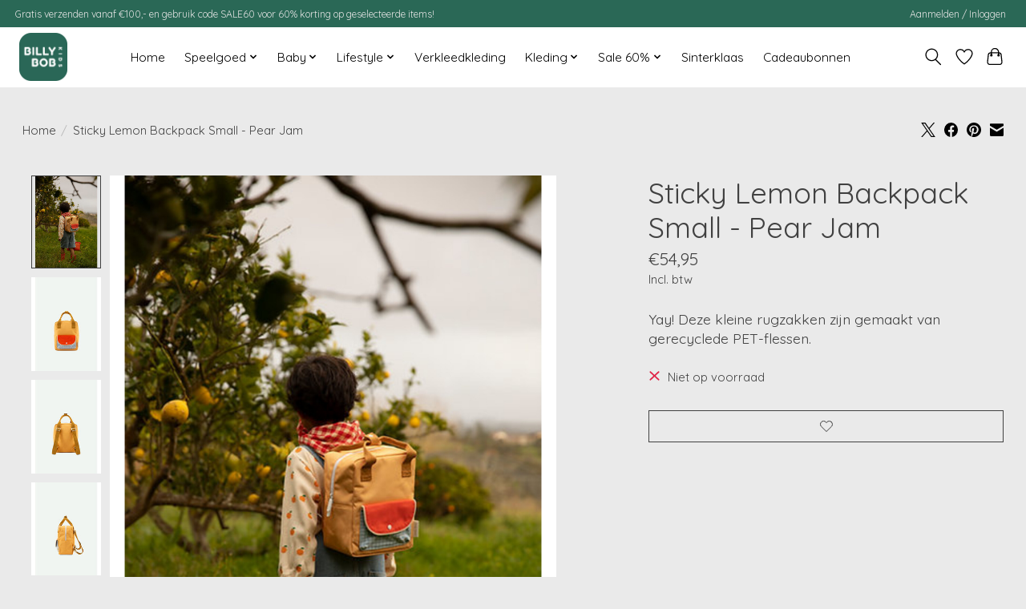

--- FILE ---
content_type: text/html;charset=utf-8
request_url: https://www.billybobkids.nl/copy-of-sticky-lemon-backpack-small-flower-pink.html
body_size: 10847
content:
<!DOCTYPE html>
<html lang="nl">
  <head>
    <meta charset="utf-8"/>
<!-- [START] 'blocks/head.rain' -->
<!--

  (c) 2008-2026 Lightspeed Netherlands B.V.
  http://www.lightspeedhq.com
  Generated: 30-01-2026 @ 05:57:57

-->
<link rel="canonical" href="https://www.billybobkids.nl/copy-of-sticky-lemon-backpack-small-flower-pink.html"/>
<link rel="alternate" href="https://www.billybobkids.nl/index.rss" type="application/rss+xml" title="Nieuwe producten"/>
<meta name="robots" content="noodp,noydir"/>
<meta property="og:url" content="https://www.billybobkids.nl/copy-of-sticky-lemon-backpack-small-flower-pink.html?source=facebook"/>
<meta property="og:site_name" content="Billybob Kids"/>
<meta property="og:title" content="Sticky Lemon Backpack Small - Pear Jam"/>
<meta property="og:description" content="Yay! Deze kleine rugzakken zijn gemaakt van gerecyclede PET-flessen."/>
<meta property="og:image" content="https://cdn.webshopapp.com/shops/331149/files/433466302/sticky-lemon-sticky-lemon-backpack-small-pear-jam.jpg"/>
<!--[if lt IE 9]>
<script src="https://cdn.webshopapp.com/assets/html5shiv.js?2025-02-20"></script>
<![endif]-->
<!-- [END] 'blocks/head.rain' -->
    <title>Sticky Lemon Backpack Small - Pear Jam - Billybob Kids</title>
    <meta name="description" content="Yay! Deze kleine rugzakken zijn gemaakt van gerecyclede PET-flessen." />
    <meta name="keywords" content="Sticky, lemon, Sticky, Lemon, Backpack, Small, -, Pear, Jam" />
    <meta http-equiv="X-UA-Compatible" content="IE=edge">
    <meta name="viewport" content="width=device-width, initial-scale=1">
    <meta name="apple-mobile-web-app-capable" content="yes">
    <meta name="apple-mobile-web-app-status-bar-style" content="black">
    
    <script>document.getElementsByTagName("html")[0].className += " js";</script>

    <link rel="shortcut icon" href="https://cdn.webshopapp.com/shops/331149/themes/174583/v/1944041/assets/favicon.png?20230704110305" type="image/x-icon" />
    <link href='//fonts.googleapis.com/css?family=Quicksand:400,300,600&display=swap' rel='stylesheet' type='text/css'>
<link href='//fonts.googleapis.com/css?family=Quicksand:400,300,600&display=swap' rel='stylesheet' type='text/css'>
    <link rel="stylesheet" href="https://cdn.webshopapp.com/assets/gui-2-0.css?2025-02-20" />
    <link rel="stylesheet" href="https://cdn.webshopapp.com/assets/gui-responsive-2-0.css?2025-02-20" />
    <link id="lightspeedframe" rel="stylesheet" href="https://cdn.webshopapp.com/shops/331149/themes/174583/assets/style.css?2026012013015620210104192718" />
    <!-- browsers not supporting CSS variables -->
    <script>
      if(!('CSS' in window) || !CSS.supports('color', 'var(--color-var)')) {var cfStyle = document.getElementById('lightspeedframe');if(cfStyle) {var href = cfStyle.getAttribute('href');href = href.replace('style.css', 'style-fallback.css');cfStyle.setAttribute('href', href);}}
    </script>
    <link rel="stylesheet" href="https://cdn.webshopapp.com/shops/331149/themes/174583/assets/settings.css?2026012013015620210104192718" />
    <link rel="stylesheet" href="https://cdn.webshopapp.com/shops/331149/themes/174583/assets/custom.css?2026012013015620210104192718" />

    <script src="https://cdn.webshopapp.com/assets/jquery-3-7-1.js?2025-02-20"></script>
    <script src="https://cdn.webshopapp.com/assets/jquery-ui-1-14-1.js?2025-02-20"></script>

  </head>
  <body>
    
          <header class="main-header main-header--mobile js-main-header position-relative">
  <div class="main-header__top-section">
    <div class="main-header__nav-grid justify-between@md container max-width-lg text-xs padding-y-xxs">
      <div>Gratis verzenden vanaf €100,- en gebruik code SALE60 voor 60% korting op geselecteerde items!</div>
      <ul class="main-header__list flex-grow flex-basis-0 justify-end@md display@md">        
                
                        <li class="main-header__item"><a href="https://www.billybobkids.nl/account/" class="main-header__link" title="Mijn account">Aanmelden / Inloggen</a></li>
      </ul>
    </div>
  </div>
  <div class="main-header__mobile-content container max-width-lg">
          <a href="https://www.billybobkids.nl/" class="main-header__logo" title="Billybob Kids">
        <img src="https://cdn.webshopapp.com/shops/331149/themes/174583/v/1723882/assets/logo.png?20230704110200" alt="Billybob Kids">
              </a>
        
    <div class="flex items-center">
            <a href="https://www.billybobkids.nl/account/wishlist/" class="main-header__mobile-btn js-tab-focus">
        <svg class="icon" viewBox="0 0 24 25" fill="none"><title>Ga naar verlanglijst</title><path d="M11.3785 4.50387L12 5.42378L12.6215 4.50387C13.6598 2.96698 15.4376 1.94995 17.4545 1.94995C20.65 1.94995 23.232 4.49701 23.25 7.6084C23.2496 8.53335 22.927 9.71432 22.3056 11.056C21.689 12.3875 20.8022 13.8258 19.7333 15.249C17.6019 18.0872 14.7978 20.798 12.0932 22.4477L12 22.488L11.9068 22.4477C9.20215 20.798 6.3981 18.0872 4.26667 15.249C3.1978 13.8258 2.31101 12.3875 1.69437 11.056C1.07303 9.71436 0.750466 8.53342 0.75 7.60848C0.767924 4.49706 3.34993 1.94995 6.54545 1.94995C8.56242 1.94995 10.3402 2.96698 11.3785 4.50387Z" stroke="currentColor" stroke-width="1.5" fill="none"/></svg>
        <span class="sr-only">Verlanglijst</span>
      </a>
            <button class="reset main-header__mobile-btn js-tab-focus" aria-controls="cartDrawer">
        <svg class="icon" viewBox="0 0 24 25" fill="none"><title>Winkelwagen in-/uitschakelen</title><path d="M2.90171 9.65153C3.0797 8.00106 4.47293 6.75 6.13297 6.75H17.867C19.527 6.75 20.9203 8.00105 21.0982 9.65153L22.1767 19.6515C22.3839 21.5732 20.8783 23.25 18.9454 23.25H5.05454C3.1217 23.25 1.61603 21.5732 1.82328 19.6515L2.90171 9.65153Z" stroke="currentColor" stroke-width="1.5" fill="none"/>
        <path d="M7.19995 9.6001V5.7001C7.19995 2.88345 9.4833 0.600098 12.3 0.600098C15.1166 0.600098 17.4 2.88345 17.4 5.7001V9.6001" stroke="currentColor" stroke-width="1.5" fill="none"/>
        <circle cx="7.19996" cy="10.2001" r="1.8" fill="currentColor"/>
        <ellipse cx="17.4" cy="10.2001" rx="1.8" ry="1.8" fill="currentColor"/></svg>
        <span class="sr-only">Winkelwagen</span>
              </button>

      <button class="reset anim-menu-btn js-anim-menu-btn main-header__nav-control js-tab-focus" aria-label="Toggle menu">
        <i class="anim-menu-btn__icon anim-menu-btn__icon--close" aria-hidden="true"></i>
      </button>
    </div>
  </div>

  <div class="main-header__nav" role="navigation">
    <div class="main-header__nav-grid justify-between@md container max-width-lg">
      <div class="main-header__nav-logo-wrapper flex-shrink-0">
        
                  <a href="https://www.billybobkids.nl/" class="main-header__logo" title="Billybob Kids">
            <img src="https://cdn.webshopapp.com/shops/331149/themes/174583/v/1723882/assets/logo.png?20230704110200" alt="Billybob Kids">
                      </a>
              </div>
      
      <form action="https://www.billybobkids.nl/search/" method="get" role="search" class="padding-y-md hide@md">
        <label class="sr-only" for="searchInputMobile">Zoeken</label>
        <input class="header-v3__nav-form-control form-control width-100%" value="" autocomplete="off" type="search" name="q" id="searchInputMobile" placeholder="Zoeken ...">
      </form>

      <ul class="main-header__list flex-grow flex-basis-0 flex-wrap justify-center@md">
        
                <li class="main-header__item">
          <a class="main-header__link" href="https://www.billybobkids.nl/">Home</a>
        </li>
        
                <li class="main-header__item js-main-nav__item">
          <a class="main-header__link js-main-nav__control" href="https://www.billybobkids.nl/speelgoed/">
            <span>Speelgoed</span>            <svg class="main-header__dropdown-icon icon" viewBox="0 0 16 16"><polygon fill="currentColor" points="8,11.4 2.6,6 4,4.6 8,8.6 12,4.6 13.4,6 "></polygon></svg>                        <i class="main-header__arrow-icon" aria-hidden="true">
              <svg class="icon" viewBox="0 0 16 16">
                <g class="icon__group" fill="none" stroke="currentColor" stroke-linecap="square" stroke-miterlimit="10" stroke-width="2">
                  <path d="M2 2l12 12" />
                  <path d="M14 2L2 14" />
                </g>
              </svg>
            </i>
                        
          </a>
                    <ul class="main-header__dropdown">
            <li class="main-header__dropdown-item"><a href="https://www.billybobkids.nl/speelgoed/" class="main-header__dropdown-link hide@md">Alle Speelgoed</a></li>
                        <li class="main-header__dropdown-item">
              <a class="main-header__dropdown-link" href="https://www.billybobkids.nl/speelgoed/bad/">
                Bad
                                              </a>

                          </li>
                        <li class="main-header__dropdown-item">
              <a class="main-header__dropdown-link" href="https://www.billybobkids.nl/speelgoed/balans/">
                Balans
                                              </a>

                          </li>
                        <li class="main-header__dropdown-item">
              <a class="main-header__dropdown-link" href="https://www.billybobkids.nl/speelgoed/bouwen/">
                Bouwen
                                              </a>

                          </li>
                        <li class="main-header__dropdown-item js-main-nav__item position-relative">
              <a class="main-header__dropdown-link js-main-nav__control flex justify-between " href="https://www.billybobkids.nl/speelgoed/buiten/">
                Buiten
                <svg class="dropdown__desktop-icon icon" aria-hidden="true" viewBox="0 0 12 12"><polyline stroke-width="1" stroke="currentColor" fill="none" stroke-linecap="round" stroke-linejoin="round" points="3.5 0.5 9.5 6 3.5 11.5"></polyline></svg>                                <i class="main-header__arrow-icon" aria-hidden="true">
                  <svg class="icon" viewBox="0 0 16 16">
                    <g class="icon__group" fill="none" stroke="currentColor" stroke-linecap="square" stroke-miterlimit="10" stroke-width="2">
                      <path d="M2 2l12 12" />
                      <path d="M14 2L2 14" />
                    </g>
                  </svg>
                </i>
                              </a>

                            <ul class="main-header__dropdown">
                <li><a href="https://www.billybobkids.nl/speelgoed/buiten/" class="main-header__dropdown-link hide@md">Alle Buiten</a></li>
                                <li><a class="main-header__dropdown-link" href="https://www.billybobkids.nl/speelgoed/buiten/loopfietsen/">Loopfietsen</a></li>
                                <li><a class="main-header__dropdown-link" href="https://www.billybobkids.nl/speelgoed/buiten/stepjes/">Stepjes</a></li>
                                <li><a class="main-header__dropdown-link" href="https://www.billybobkids.nl/speelgoed/buiten/buitenspeelgoed/">Buitenspeelgoed</a></li>
                              </ul>
                          </li>
                        <li class="main-header__dropdown-item js-main-nav__item position-relative">
              <a class="main-header__dropdown-link js-main-nav__control flex justify-between " href="https://www.billybobkids.nl/speelgoed/knutselen/">
                Knutselen
                <svg class="dropdown__desktop-icon icon" aria-hidden="true" viewBox="0 0 12 12"><polyline stroke-width="1" stroke="currentColor" fill="none" stroke-linecap="round" stroke-linejoin="round" points="3.5 0.5 9.5 6 3.5 11.5"></polyline></svg>                                <i class="main-header__arrow-icon" aria-hidden="true">
                  <svg class="icon" viewBox="0 0 16 16">
                    <g class="icon__group" fill="none" stroke="currentColor" stroke-linecap="square" stroke-miterlimit="10" stroke-width="2">
                      <path d="M2 2l12 12" />
                      <path d="M14 2L2 14" />
                    </g>
                  </svg>
                </i>
                              </a>

                            <ul class="main-header__dropdown">
                <li><a href="https://www.billybobkids.nl/speelgoed/knutselen/" class="main-header__dropdown-link hide@md">Alle Knutselen</a></li>
                                <li><a class="main-header__dropdown-link" href="https://www.billybobkids.nl/speelgoed/knutselen/hey-clay/">Hey Clay</a></li>
                              </ul>
                          </li>
                        <li class="main-header__dropdown-item">
              <a class="main-header__dropdown-link" href="https://www.billybobkids.nl/speelgoed/muziekinstrumenten/">
                Muziekinstrumenten
                                              </a>

                          </li>
                        <li class="main-header__dropdown-item">
              <a class="main-header__dropdown-link" href="https://www.billybobkids.nl/speelgoed/open-einde/">
                Open Einde
                                              </a>

                          </li>
                        <li class="main-header__dropdown-item js-main-nav__item position-relative">
              <a class="main-header__dropdown-link js-main-nav__control flex justify-between " href="https://www.billybobkids.nl/speelgoed/poppen-muizen/">
                Poppen &amp; Muizen
                <svg class="dropdown__desktop-icon icon" aria-hidden="true" viewBox="0 0 12 12"><polyline stroke-width="1" stroke="currentColor" fill="none" stroke-linecap="round" stroke-linejoin="round" points="3.5 0.5 9.5 6 3.5 11.5"></polyline></svg>                                <i class="main-header__arrow-icon" aria-hidden="true">
                  <svg class="icon" viewBox="0 0 16 16">
                    <g class="icon__group" fill="none" stroke="currentColor" stroke-linecap="square" stroke-miterlimit="10" stroke-width="2">
                      <path d="M2 2l12 12" />
                      <path d="M14 2L2 14" />
                    </g>
                  </svg>
                </i>
                              </a>

                            <ul class="main-header__dropdown">
                <li><a href="https://www.billybobkids.nl/speelgoed/poppen-muizen/" class="main-header__dropdown-link hide@md">Alle Poppen &amp; Muizen</a></li>
                                <li><a class="main-header__dropdown-link" href="https://www.billybobkids.nl/speelgoed/poppen-muizen/poppenhuizen-accessoires/">Poppenhuizen &amp; accessoires</a></li>
                                <li><a class="main-header__dropdown-link" href="https://www.billybobkids.nl/speelgoed/poppen-muizen/poppen-konijnen-poppenkleding/">Poppen, konijnen &amp; poppenkleding</a></li>
                                <li><a class="main-header__dropdown-link" href="https://www.billybobkids.nl/speelgoed/poppen-muizen/maileg-muizen-meubels/">Maileg muizen &amp; meubels</a></li>
                              </ul>
                          </li>
                        <li class="main-header__dropdown-item">
              <a class="main-header__dropdown-link" href="https://www.billybobkids.nl/speelgoed/puzzels/">
                Puzzels
                                              </a>

                          </li>
                        <li class="main-header__dropdown-item">
              <a class="main-header__dropdown-link" href="https://www.billybobkids.nl/speelgoed/rollenspel/">
                Rollenspel
                                              </a>

                          </li>
                        <li class="main-header__dropdown-item">
              <a class="main-header__dropdown-link" href="https://www.billybobkids.nl/speelgoed/spelletjes/">
                Spelletjes
                                              </a>

                          </li>
                        <li class="main-header__dropdown-item">
              <a class="main-header__dropdown-link" href="https://www.billybobkids.nl/speelgoed/voertuigen/">
                Voertuigen
                                              </a>

                          </li>
                      </ul>
                  </li>
                <li class="main-header__item js-main-nav__item">
          <a class="main-header__link js-main-nav__control" href="https://www.billybobkids.nl/baby/">
            <span>Baby</span>            <svg class="main-header__dropdown-icon icon" viewBox="0 0 16 16"><polygon fill="currentColor" points="8,11.4 2.6,6 4,4.6 8,8.6 12,4.6 13.4,6 "></polygon></svg>                        <i class="main-header__arrow-icon" aria-hidden="true">
              <svg class="icon" viewBox="0 0 16 16">
                <g class="icon__group" fill="none" stroke="currentColor" stroke-linecap="square" stroke-miterlimit="10" stroke-width="2">
                  <path d="M2 2l12 12" />
                  <path d="M14 2L2 14" />
                </g>
              </svg>
            </i>
                        
          </a>
                    <ul class="main-header__dropdown">
            <li class="main-header__dropdown-item"><a href="https://www.billybobkids.nl/baby/" class="main-header__dropdown-link hide@md">Alle Baby</a></li>
                        <li class="main-header__dropdown-item">
              <a class="main-header__dropdown-link" href="https://www.billybobkids.nl/baby/activiteitenspeelgoed/">
                Activiteitenspeelgoed
                                              </a>

                          </li>
                        <li class="main-header__dropdown-item">
              <a class="main-header__dropdown-link" href="https://www.billybobkids.nl/baby/bijtspeelgoed/">
                Bijtspeelgoed
                                              </a>

                          </li>
                        <li class="main-header__dropdown-item">
              <a class="main-header__dropdown-link" href="https://www.billybobkids.nl/baby/hydrofiel/">
                Hydrofiel
                                              </a>

                          </li>
                        <li class="main-header__dropdown-item">
              <a class="main-header__dropdown-link" href="https://www.billybobkids.nl/baby/accessoires/">
                Accessoires
                                              </a>

                          </li>
                        <li class="main-header__dropdown-item">
              <a class="main-header__dropdown-link" href="https://www.billybobkids.nl/baby/dekens/">
                Dekens
                                              </a>

                          </li>
                      </ul>
                  </li>
                <li class="main-header__item js-main-nav__item">
          <a class="main-header__link js-main-nav__control" href="https://www.billybobkids.nl/lifestyle/">
            <span>Lifestyle</span>            <svg class="main-header__dropdown-icon icon" viewBox="0 0 16 16"><polygon fill="currentColor" points="8,11.4 2.6,6 4,4.6 8,8.6 12,4.6 13.4,6 "></polygon></svg>                        <i class="main-header__arrow-icon" aria-hidden="true">
              <svg class="icon" viewBox="0 0 16 16">
                <g class="icon__group" fill="none" stroke="currentColor" stroke-linecap="square" stroke-miterlimit="10" stroke-width="2">
                  <path d="M2 2l12 12" />
                  <path d="M14 2L2 14" />
                </g>
              </svg>
            </i>
                        
          </a>
                    <ul class="main-header__dropdown">
            <li class="main-header__dropdown-item"><a href="https://www.billybobkids.nl/lifestyle/" class="main-header__dropdown-link hide@md">Alle Lifestyle</a></li>
                        <li class="main-header__dropdown-item">
              <a class="main-header__dropdown-link" href="https://www.billybobkids.nl/lifestyle/eten-drinken/">
                Eten &amp; Drinken
                                              </a>

                          </li>
                        <li class="main-header__dropdown-item">
              <a class="main-header__dropdown-link" href="https://www.billybobkids.nl/lifestyle/tassen/">
                Tassen
                                              </a>

                          </li>
                        <li class="main-header__dropdown-item">
              <a class="main-header__dropdown-link" href="https://www.billybobkids.nl/lifestyle/bekers/">
                Bekers
                                              </a>

                          </li>
                        <li class="main-header__dropdown-item">
              <a class="main-header__dropdown-link" href="https://www.billybobkids.nl/lifestyle/lunchboxen/">
                Lunchboxen
                                              </a>

                          </li>
                        <li class="main-header__dropdown-item">
              <a class="main-header__dropdown-link" href="https://www.billybobkids.nl/lifestyle/paraplus/">
                Paraplu&#039;s
                                              </a>

                          </li>
                        <li class="main-header__dropdown-item">
              <a class="main-header__dropdown-link" href="https://www.billybobkids.nl/lifestyle/waterschoentjes-12279648/">
                Waterschoentjes
                                              </a>

                          </li>
                        <li class="main-header__dropdown-item">
              <a class="main-header__dropdown-link" href="https://www.billybobkids.nl/lifestyle/slingers/">
                Slingers
                                              </a>

                          </li>
                        <li class="main-header__dropdown-item">
              <a class="main-header__dropdown-link" href="https://www.billybobkids.nl/lifestyle/mobielen/">
                Mobielen
                                              </a>

                          </li>
                      </ul>
                  </li>
                <li class="main-header__item">
          <a class="main-header__link" href="https://www.billybobkids.nl/verkleedkleding/">
            Verkleedkleding                                    
          </a>
                  </li>
                <li class="main-header__item js-main-nav__item">
          <a class="main-header__link js-main-nav__control" href="https://www.billybobkids.nl/kleding/">
            <span>Kleding</span>            <svg class="main-header__dropdown-icon icon" viewBox="0 0 16 16"><polygon fill="currentColor" points="8,11.4 2.6,6 4,4.6 8,8.6 12,4.6 13.4,6 "></polygon></svg>                        <i class="main-header__arrow-icon" aria-hidden="true">
              <svg class="icon" viewBox="0 0 16 16">
                <g class="icon__group" fill="none" stroke="currentColor" stroke-linecap="square" stroke-miterlimit="10" stroke-width="2">
                  <path d="M2 2l12 12" />
                  <path d="M14 2L2 14" />
                </g>
              </svg>
            </i>
                        
          </a>
                    <ul class="main-header__dropdown">
            <li class="main-header__dropdown-item"><a href="https://www.billybobkids.nl/kleding/" class="main-header__dropdown-link hide@md">Alle Kleding</a></li>
                        <li class="main-header__dropdown-item js-main-nav__item position-relative">
              <a class="main-header__dropdown-link js-main-nav__control flex justify-between " href="https://www.billybobkids.nl/kleding/collecties/">
                Collecties
                <svg class="dropdown__desktop-icon icon" aria-hidden="true" viewBox="0 0 12 12"><polyline stroke-width="1" stroke="currentColor" fill="none" stroke-linecap="round" stroke-linejoin="round" points="3.5 0.5 9.5 6 3.5 11.5"></polyline></svg>                                <i class="main-header__arrow-icon" aria-hidden="true">
                  <svg class="icon" viewBox="0 0 16 16">
                    <g class="icon__group" fill="none" stroke="currentColor" stroke-linecap="square" stroke-miterlimit="10" stroke-width="2">
                      <path d="M2 2l12 12" />
                      <path d="M14 2L2 14" />
                    </g>
                  </svg>
                </i>
                              </a>

                            <ul class="main-header__dropdown">
                <li><a href="https://www.billybobkids.nl/kleding/collecties/" class="main-header__dropdown-link hide@md">Alle Collecties</a></li>
                                <li><a class="main-header__dropdown-link" href="https://www.billybobkids.nl/kleding/collecties/feetje-sea-sweeties/">Feetje - Sea Sweeties</a></li>
                                <li><a class="main-header__dropdown-link" href="https://www.billybobkids.nl/kleding/collecties/feetje-flower-ranch/">Feetje - Flower Ranch</a></li>
                                <li><a class="main-header__dropdown-link" href="https://www.billybobkids.nl/kleding/collecties/feetje-delicate-flower/">Feetje - Delicate flower</a></li>
                                <li><a class="main-header__dropdown-link" href="https://www.billybobkids.nl/kleding/collecties/feetje-sssiesta/">Feetje - Sssiesta</a></li>
                                <li><a class="main-header__dropdown-link" href="https://www.billybobkids.nl/kleding/collecties/feetje-blue-ocean/">Feetje - Blue Ocean</a></li>
                                <li><a class="main-header__dropdown-link" href="https://www.billybobkids.nl/kleding/collecties/feetje-pyjama/">Feetje Pyjama</a></li>
                              </ul>
                          </li>
                        <li class="main-header__dropdown-item">
              <a class="main-header__dropdown-link" href="https://www.billybobkids.nl/kleding/rompers/">
                Rompers
                                              </a>

                          </li>
                        <li class="main-header__dropdown-item">
              <a class="main-header__dropdown-link" href="https://www.billybobkids.nl/kleding/jurkjes-rokjes/">
                Jurkjes &amp; rokjes
                                              </a>

                          </li>
                        <li class="main-header__dropdown-item">
              <a class="main-header__dropdown-link" href="https://www.billybobkids.nl/kleding/pyjamas-feetje/">
                Pyjama&#039;s Feetje
                                              </a>

                          </li>
                        <li class="main-header__dropdown-item">
              <a class="main-header__dropdown-link" href="https://www.billybobkids.nl/kleding/broeken-leggings/">
                Broeken &amp; leggings
                                              </a>

                          </li>
                        <li class="main-header__dropdown-item">
              <a class="main-header__dropdown-link" href="https://www.billybobkids.nl/kleding/vestjes-jasjes/">
                Vestjes &amp; Jasjes
                                              </a>

                          </li>
                        <li class="main-header__dropdown-item">
              <a class="main-header__dropdown-link" href="https://www.billybobkids.nl/kleding/boxpakjes/">
                Boxpakjes
                                              </a>

                          </li>
                        <li class="main-header__dropdown-item">
              <a class="main-header__dropdown-link" href="https://www.billybobkids.nl/kleding/sokjes-slofjes/">
                Sokjes &amp; Slofjes
                                              </a>

                          </li>
                        <li class="main-header__dropdown-item js-main-nav__item position-relative">
              <a class="main-header__dropdown-link js-main-nav__control flex justify-between " href="https://www.billybobkids.nl/kleding/accessoires/">
                Accessoires
                <svg class="dropdown__desktop-icon icon" aria-hidden="true" viewBox="0 0 12 12"><polyline stroke-width="1" stroke="currentColor" fill="none" stroke-linecap="round" stroke-linejoin="round" points="3.5 0.5 9.5 6 3.5 11.5"></polyline></svg>                                <i class="main-header__arrow-icon" aria-hidden="true">
                  <svg class="icon" viewBox="0 0 16 16">
                    <g class="icon__group" fill="none" stroke="currentColor" stroke-linecap="square" stroke-miterlimit="10" stroke-width="2">
                      <path d="M2 2l12 12" />
                      <path d="M14 2L2 14" />
                    </g>
                  </svg>
                </i>
                              </a>

                            <ul class="main-header__dropdown">
                <li><a href="https://www.billybobkids.nl/kleding/accessoires/" class="main-header__dropdown-link hide@md">Alle Accessoires</a></li>
                                <li><a class="main-header__dropdown-link" href="https://www.billybobkids.nl/kleding/accessoires/hoedjes-mutsjes/">Hoedjes/Mutsjes</a></li>
                                <li><a class="main-header__dropdown-link" href="https://www.billybobkids.nl/kleding/accessoires/haarbanden/">Haarbanden</a></li>
                                <li><a class="main-header__dropdown-link" href="https://www.billybobkids.nl/kleding/accessoires/sokken/">Sokken</a></li>
                              </ul>
                          </li>
                        <li class="main-header__dropdown-item js-main-nav__item position-relative">
              <a class="main-header__dropdown-link js-main-nav__control flex justify-between " href="https://www.billybobkids.nl/kleding/tops/">
                Tops
                <svg class="dropdown__desktop-icon icon" aria-hidden="true" viewBox="0 0 12 12"><polyline stroke-width="1" stroke="currentColor" fill="none" stroke-linecap="round" stroke-linejoin="round" points="3.5 0.5 9.5 6 3.5 11.5"></polyline></svg>                                <i class="main-header__arrow-icon" aria-hidden="true">
                  <svg class="icon" viewBox="0 0 16 16">
                    <g class="icon__group" fill="none" stroke="currentColor" stroke-linecap="square" stroke-miterlimit="10" stroke-width="2">
                      <path d="M2 2l12 12" />
                      <path d="M14 2L2 14" />
                    </g>
                  </svg>
                </i>
                              </a>

                            <ul class="main-header__dropdown">
                <li><a href="https://www.billybobkids.nl/kleding/tops/" class="main-header__dropdown-link hide@md">Alle Tops</a></li>
                                <li><a class="main-header__dropdown-link" href="https://www.billybobkids.nl/kleding/tops/lange-mouw/">Lange mouw</a></li>
                                <li><a class="main-header__dropdown-link" href="https://www.billybobkids.nl/kleding/tops/korte-mouw/">Korte mouw</a></li>
                              </ul>
                          </li>
                        <li class="main-header__dropdown-item">
              <a class="main-header__dropdown-link" href="https://www.billybobkids.nl/kleding/your-wishes-spring-summer-26/">
                Your Wishes Spring/Summer 26
                                              </a>

                          </li>
                      </ul>
                  </li>
                <li class="main-header__item js-main-nav__item">
          <a class="main-header__link js-main-nav__control" href="https://www.billybobkids.nl/sale-60/">
            <span>Sale 60%</span>            <svg class="main-header__dropdown-icon icon" viewBox="0 0 16 16"><polygon fill="currentColor" points="8,11.4 2.6,6 4,4.6 8,8.6 12,4.6 13.4,6 "></polygon></svg>                        <i class="main-header__arrow-icon" aria-hidden="true">
              <svg class="icon" viewBox="0 0 16 16">
                <g class="icon__group" fill="none" stroke="currentColor" stroke-linecap="square" stroke-miterlimit="10" stroke-width="2">
                  <path d="M2 2l12 12" />
                  <path d="M14 2L2 14" />
                </g>
              </svg>
            </i>
                        
          </a>
                    <ul class="main-header__dropdown">
            <li class="main-header__dropdown-item"><a href="https://www.billybobkids.nl/sale-60/" class="main-header__dropdown-link hide@md">Alle Sale 60%</a></li>
                        <li class="main-header__dropdown-item">
              <a class="main-header__dropdown-link" href="https://www.billybobkids.nl/sale-60/feetje-sleepy-sheepy/">
                Feetje - Sleepy Sheepy
                                              </a>

                          </li>
                        <li class="main-header__dropdown-item">
              <a class="main-header__dropdown-link" href="https://www.billybobkids.nl/sale-60/feetje-lets-go/">
                Feetje - Let&#039;s Go
                                              </a>

                          </li>
                        <li class="main-header__dropdown-item">
              <a class="main-header__dropdown-link" href="https://www.billybobkids.nl/sale-60/your-wishes-newborn-collectie-candy-25/">
                Your Wishes - Newborn Collectie Candy &#039;25
                                              </a>

                          </li>
                        <li class="main-header__dropdown-item">
              <a class="main-header__dropdown-link" href="https://www.billybobkids.nl/sale-60/feetje-wild-world/">
                Feetje -  Wild World
                                              </a>

                          </li>
                        <li class="main-header__dropdown-item">
              <a class="main-header__dropdown-link" href="https://www.billybobkids.nl/sale-60/your-wishes-highlights-25/">
                Your Wishes - Highlights &#039;25
                                              </a>

                          </li>
                        <li class="main-header__dropdown-item">
              <a class="main-header__dropdown-link" href="https://www.billybobkids.nl/sale-60/the-new-chapter-art-is-all-around/">
                The New Chapter - Art Is All Around
                                              </a>

                          </li>
                        <li class="main-header__dropdown-item">
              <a class="main-header__dropdown-link" href="https://www.billybobkids.nl/sale-60/feetje-rawrsome/">
                Feetje - Rawrsome
                                              </a>

                          </li>
                        <li class="main-header__dropdown-item">
              <a class="main-header__dropdown-link" href="https://www.billybobkids.nl/sale-60/feetje-dancing-in-the-moonlight/">
                Feetje - Dancing In The Moonlight
                                              </a>

                          </li>
                        <li class="main-header__dropdown-item">
              <a class="main-header__dropdown-link" href="https://www.billybobkids.nl/sale-60/feetje-the-knits/">
                Feetje - The Knits
                                              </a>

                          </li>
                        <li class="main-header__dropdown-item">
              <a class="main-header__dropdown-link" href="https://www.billybobkids.nl/sale-60/your-wishes-outerwear-collection-fw25/">
                Your Wishes - Outerwear Collection FW25
                                              </a>

                          </li>
                        <li class="main-header__dropdown-item">
              <a class="main-header__dropdown-link" href="https://www.billybobkids.nl/sale-60/your-wishes-fw25/">
                Your Wishes - FW25
                                              </a>

                          </li>
                        <li class="main-header__dropdown-item">
              <a class="main-header__dropdown-link" href="https://www.billybobkids.nl/sale-60/feetje-special-delivery/">
                Feetje - Special Delivery
                                              </a>

                          </li>
                        <li class="main-header__dropdown-item">
              <a class="main-header__dropdown-link" href="https://www.billybobkids.nl/sale-60/your-wishes-knit-capsule/">
                Your Wishes - Knit Capsule
                                              </a>

                          </li>
                        <li class="main-header__dropdown-item">
              <a class="main-header__dropdown-link" href="https://www.billybobkids.nl/sale-60/the-new-chapter-w25/">
                The New Chapter - W25
                                              </a>

                          </li>
                        <li class="main-header__dropdown-item">
              <a class="main-header__dropdown-link" href="https://www.billybobkids.nl/sale-60/feetje-morning-sun/">
                Feetje - Morning Sun
                                              </a>

                          </li>
                        <li class="main-header__dropdown-item">
              <a class="main-header__dropdown-link" href="https://www.billybobkids.nl/sale-60/feetje-woodland-bloom/">
                Feetje - Woodland Bloom
                                              </a>

                          </li>
                        <li class="main-header__dropdown-item">
              <a class="main-header__dropdown-link" href="https://www.billybobkids.nl/sale-60/feetje-howdy/">
                Feetje - Howdy
                                              </a>

                          </li>
                        <li class="main-header__dropdown-item">
              <a class="main-header__dropdown-link" href="https://www.billybobkids.nl/sale-60/feetje-the-magic-is-in-you/">
                Feetje - The Magic Is In You
                                              </a>

                          </li>
                        <li class="main-header__dropdown-item">
              <a class="main-header__dropdown-link" href="https://www.billybobkids.nl/sale-60/feetje-winter-denims/">
                Feetje - Winter Denims
                                              </a>

                          </li>
                      </ul>
                  </li>
                <li class="main-header__item">
          <a class="main-header__link" href="https://www.billybobkids.nl/sinterklaas/">
            Sinterklaas                                    
          </a>
                  </li>
        
                <li class="main-header__item">
            <a class="main-header__link" href="https://www.billybobkids.nl/giftcard/" >Cadeaubonnen</a>
        </li>
        
        
        
                
        <li class="main-header__item hide@md">
          <ul class="main-header__list main-header__list--mobile-items">        
            
                                    <li class="main-header__item"><a href="https://www.billybobkids.nl/account/" class="main-header__link" title="Mijn account">Aanmelden / Inloggen</a></li>
          </ul>
        </li>
        
      </ul>

      <ul class="main-header__list flex-shrink-0 justify-end@md display@md">
        <li class="main-header__item">
          
          <button class="reset switch-icon main-header__link main-header__link--icon js-toggle-search js-switch-icon js-tab-focus" aria-label="Toggle icon">
            <svg class="icon switch-icon__icon--a" viewBox="0 0 24 25"><title>Zoeken in-/uitschakelen</title><path fill-rule="evenodd" clip-rule="evenodd" d="M17.6032 9.55171C17.6032 13.6671 14.267 17.0033 10.1516 17.0033C6.03621 17.0033 2.70001 13.6671 2.70001 9.55171C2.70001 5.4363 6.03621 2.1001 10.1516 2.1001C14.267 2.1001 17.6032 5.4363 17.6032 9.55171ZM15.2499 16.9106C13.8031 17.9148 12.0461 18.5033 10.1516 18.5033C5.20779 18.5033 1.20001 14.4955 1.20001 9.55171C1.20001 4.60787 5.20779 0.600098 10.1516 0.600098C15.0955 0.600098 19.1032 4.60787 19.1032 9.55171C19.1032 12.0591 18.0724 14.3257 16.4113 15.9507L23.2916 22.8311C23.5845 23.1239 23.5845 23.5988 23.2916 23.8917C22.9987 24.1846 22.5239 24.1846 22.231 23.8917L15.2499 16.9106Z" fill="currentColor"/></svg>

            <svg class="icon switch-icon__icon--b" viewBox="0 0 32 32"><title>Zoeken in-/uitschakelen</title><g fill="none" stroke="currentColor" stroke-miterlimit="10" stroke-linecap="round" stroke-linejoin="round" stroke-width="2"><line x1="27" y1="5" x2="5" y2="27"></line><line x1="27" y1="27" x2="5" y2="5"></line></g></svg>
          </button>

        </li>
                <li class="main-header__item">
          <a href="https://www.billybobkids.nl/account/wishlist/" class="main-header__link main-header__link--icon">
            <svg class="icon" viewBox="0 0 24 25" fill="none"><title>Ga naar verlanglijst</title><path d="M11.3785 4.50387L12 5.42378L12.6215 4.50387C13.6598 2.96698 15.4376 1.94995 17.4545 1.94995C20.65 1.94995 23.232 4.49701 23.25 7.6084C23.2496 8.53335 22.927 9.71432 22.3056 11.056C21.689 12.3875 20.8022 13.8258 19.7333 15.249C17.6019 18.0872 14.7978 20.798 12.0932 22.4477L12 22.488L11.9068 22.4477C9.20215 20.798 6.3981 18.0872 4.26667 15.249C3.1978 13.8258 2.31101 12.3875 1.69437 11.056C1.07303 9.71436 0.750466 8.53342 0.75 7.60848C0.767924 4.49706 3.34993 1.94995 6.54545 1.94995C8.56242 1.94995 10.3402 2.96698 11.3785 4.50387Z" stroke="currentColor" stroke-width="1.5" fill="none"/></svg>
            <span class="sr-only">Verlanglijst</span>
          </a>
        </li>
                <li class="main-header__item">
          <a href="#0" class="main-header__link main-header__link--icon" aria-controls="cartDrawer">
            <svg class="icon" viewBox="0 0 24 25" fill="none"><title>Winkelwagen in-/uitschakelen</title><path d="M2.90171 9.65153C3.0797 8.00106 4.47293 6.75 6.13297 6.75H17.867C19.527 6.75 20.9203 8.00105 21.0982 9.65153L22.1767 19.6515C22.3839 21.5732 20.8783 23.25 18.9454 23.25H5.05454C3.1217 23.25 1.61603 21.5732 1.82328 19.6515L2.90171 9.65153Z" stroke="currentColor" stroke-width="1.5" fill="none"/>
            <path d="M7.19995 9.6001V5.7001C7.19995 2.88345 9.4833 0.600098 12.3 0.600098C15.1166 0.600098 17.4 2.88345 17.4 5.7001V9.6001" stroke="currentColor" stroke-width="1.5" fill="none"/>
            <circle cx="7.19996" cy="10.2001" r="1.8" fill="currentColor"/>
            <ellipse cx="17.4" cy="10.2001" rx="1.8" ry="1.8" fill="currentColor"/></svg>
            <span class="sr-only">Winkelwagen</span>
                      </a>
        </li>
      </ul>
      
    	<div class="main-header__search-form bg">
        <form action="https://www.billybobkids.nl/search/" method="get" role="search" class="container max-width-lg">
          <label class="sr-only" for="searchInput">Zoeken</label>
          <input class="header-v3__nav-form-control form-control width-100%" value="" autocomplete="off" type="search" name="q" id="searchInput" placeholder="Zoeken ...">
        </form>
      </div>
      
    </div>
  </div>
</header>

<div class="drawer dr-cart js-drawer" id="cartDrawer">
  <div class="drawer__content bg shadow-md flex flex-column" role="alertdialog" aria-labelledby="drawer-cart-title">
    <header class="flex items-center justify-between flex-shrink-0 padding-x-md padding-y-md">
      <h1 id="drawer-cart-title" class="text-base text-truncate">Winkelwagen</h1>

      <button class="reset drawer__close-btn js-drawer__close js-tab-focus">
        <svg class="icon icon--xs" viewBox="0 0 16 16"><title>Winkelwagenpaneel sluiten</title><g stroke-width="2" stroke="currentColor" fill="none" stroke-linecap="round" stroke-linejoin="round" stroke-miterlimit="10"><line x1="13.5" y1="2.5" x2="2.5" y2="13.5"></line><line x1="2.5" y1="2.5" x2="13.5" y2="13.5"></line></g></svg>
      </button>
    </header>

    <div class="drawer__body padding-x-md padding-bottom-sm js-drawer__body">
            <p class="margin-y-xxxl color-contrast-medium text-sm text-center">Je winkelwagen is momenteel leeg</p>
          </div>

    <footer class="padding-x-md padding-y-md flex-shrink-0">
      <p class="text-sm text-center color-contrast-medium margin-bottom-sm">Betaal veilig met:</p>
      <p class="text-sm flex flex-wrap gap-xs text-xs@md justify-center">
                  <a href="https://www.billybobkids.nl/service/payment-methods/" title="iDEAL">
            <img src="https://cdn.webshopapp.com/assets/icon-payment-ideal.png?2025-02-20" alt="iDEAL" height="16" />
          </a>
              </p>
    </footer>
  </div>
</div>                  	  
  
<section class="container max-width-lg product js-product">
  <div class="padding-y-lg grid gap-md">
    <div class="col-6@md">
      <nav class="breadcrumbs text-sm" aria-label="Breadcrumbs">
  <ol class="flex flex-wrap gap-xxs">
    <li class="breadcrumbs__item">
    	<a href="https://www.billybobkids.nl/" class="color-inherit text-underline-hover">Home</a>
      <span class="color-contrast-low margin-left-xxs" aria-hidden="true">/</span>
    </li>
        <li class="breadcrumbs__item" aria-current="page">
            Sticky Lemon Backpack Small - Pear Jam
          </li>
      </ol>
</nav>    </div>
    <div class="col-6@md">
    	<ul class="sharebar flex flex-wrap gap-xs justify-end@md">
        <li>
          <a class="sharebar__btn text-underline-hover js-social-share" data-social="twitter" data-text="Sticky lemon Sticky Lemon Backpack Small - Pear Jam on https://www.billybobkids.nl/copy-of-sticky-lemon-backpack-small-flower-pink.html" data-hashtags="" href="https://twitter.com/intent/tweet"><svg width="1200" class="icon" viewBox="0 0 1200 1227" fill="none"><title>Share on X</title><g><path d="M714.163 519.284L1160.89 0H1055.03L667.137 450.887L357.328 0H0L468.492 681.821L0 1226.37H105.866L515.491 750.218L842.672 1226.37H1200L714.137 519.284H714.163ZM569.165 687.828L521.697 619.934L144.011 79.6944H306.615L611.412 515.685L658.88 583.579L1055.08 1150.3H892.476L569.165 687.854V687.828Z"></path></g></svg></a>
        </li>

        <li>
          <a class="sharebar__btn text-underline-hover js-social-share" data-social="facebook" data-url="https://www.billybobkids.nl/copy-of-sticky-lemon-backpack-small-flower-pink.html" href="https://www.facebook.com/sharer.php"><svg class="icon" viewBox="0 0 16 16"><title>Share on Facebook</title><g><path d="M16,8.048a8,8,0,1,0-9.25,7.9V10.36H4.719V8.048H6.75V6.285A2.822,2.822,0,0,1,9.771,3.173a12.2,12.2,0,0,1,1.791.156V5.3H10.554a1.155,1.155,0,0,0-1.3,1.25v1.5h2.219l-.355,2.312H9.25v5.591A8,8,0,0,0,16,8.048Z"></path></g></svg></a>
        </li>

        <li>
          <a class="sharebar__btn text-underline-hover js-social-share" data-social="pinterest" data-description="Sticky lemon Sticky Lemon Backpack Small - Pear Jam" data-media="https://cdn.webshopapp.com/shops/331149/files/433466302/image.jpg" data-url="https://www.billybobkids.nl/copy-of-sticky-lemon-backpack-small-flower-pink.html" href="https://pinterest.com/pin/create/button"><svg class="icon" viewBox="0 0 16 16"><title>Share on Pinterest</title><g><path d="M8,0C3.6,0,0,3.6,0,8c0,3.4,2.1,6.3,5.1,7.4c-0.1-0.6-0.1-1.6,0-2.3c0.1-0.6,0.9-4,0.9-4S5.8,8.7,5.8,8 C5.8,6.9,6.5,6,7.3,6c0.7,0,1,0.5,1,1.1c0,0.7-0.4,1.7-0.7,2.7c-0.2,0.8,0.4,1.4,1.2,1.4c1.4,0,2.5-1.5,2.5-3.7 c0-1.9-1.4-3.3-3.3-3.3c-2.3,0-3.6,1.7-3.6,3.5c0,0.7,0.3,1.4,0.6,1.8C5,9.7,5,9.8,5,9.9c-0.1,0.3-0.2,0.8-0.2,0.9 c0,0.1-0.1,0.2-0.3,0.1c-1-0.5-1.6-1.9-1.6-3.1C2.9,5.3,4.7,3,8.2,3c2.8,0,4.9,2,4.9,4.6c0,2.8-1.7,5-4.2,5c-0.8,0-1.6-0.4-1.8-0.9 c0,0-0.4,1.5-0.5,1.9c-0.2,0.7-0.7,1.6-1,2.1C6.4,15.9,7.2,16,8,16c4.4,0,8-3.6,8-8C16,3.6,12.4,0,8,0z"></path></g></svg></a>
        </li>

        <li>
          <a class="sharebar__btn text-underline-hover js-social-share" data-social="mail" data-subject="Email Subject" data-body="Sticky lemon Sticky Lemon Backpack Small - Pear Jam on https://www.billybobkids.nl/copy-of-sticky-lemon-backpack-small-flower-pink.html" href="/cdn-cgi/l/email-protection#44">
            <svg class="icon" viewBox="0 0 16 16"><title>Share by Email</title><g><path d="M15,1H1C0.4,1,0,1.4,0,2v1.4l8,4.5l8-4.4V2C16,1.4,15.6,1,15,1z"></path> <path d="M7.5,9.9L0,5.7V14c0,0.6,0.4,1,1,1h14c0.6,0,1-0.4,1-1V5.7L8.5,9.9C8.22,10.04,7.78,10.04,7.5,9.9z"></path></g></svg>
          </a>
        </li>
      </ul>
    </div>
  </div>
  <div class="grid gap-md gap-xxl@md">
    <div class="col-6@md col-7@lg min-width-0">
      <div class="thumbslide thumbslide--vertical thumbslide--left js-thumbslide">
        <div class="slideshow js-product-v2__slideshow slideshow--transition-slide slideshow--ratio-3:4" data-control="hover">
          <p class="sr-only">Product image slideshow Items</p>
          
          <ul class="slideshow__content">
                        <li class="slideshow__item bg js-slideshow__item slideshow__item--selected" data-thumb="https://cdn.webshopapp.com/shops/331149/files/433466302/168x224x2/sticky-lemon-sticky-lemon-backpack-small-pear-jam.jpg" id="item-1">
              <figure class="position-absolute height-100% width-100% top-0 left-0" data-scale="1.3">
                <div class="img-mag height-100% js-img-mag">    
                  <img class="img-mag__asset js-img-mag__asset" src="https://cdn.webshopapp.com/shops/331149/files/433466302/1652x2313x2/sticky-lemon-sticky-lemon-backpack-small-pear-jam.jpg" alt="Sticky lemon Sticky Lemon Backpack Small - Pear Jam">
                </div>
              </figure>
            </li>
                        <li class="slideshow__item bg js-slideshow__item" data-thumb="https://cdn.webshopapp.com/shops/331149/files/433466289/168x224x2/sticky-lemon-sticky-lemon-backpack-small-pear-jam.jpg" id="item-2">
              <figure class="position-absolute height-100% width-100% top-0 left-0" data-scale="1.3">
                <div class="img-mag height-100% js-img-mag">    
                  <img class="img-mag__asset js-img-mag__asset" src="https://cdn.webshopapp.com/shops/331149/files/433466289/1652x2313x2/sticky-lemon-sticky-lemon-backpack-small-pear-jam.jpg" alt="Sticky lemon Sticky Lemon Backpack Small - Pear Jam">
                </div>
              </figure>
            </li>
                        <li class="slideshow__item bg js-slideshow__item" data-thumb="https://cdn.webshopapp.com/shops/331149/files/433466291/168x224x2/sticky-lemon-sticky-lemon-backpack-small-pear-jam.jpg" id="item-3">
              <figure class="position-absolute height-100% width-100% top-0 left-0" data-scale="1.3">
                <div class="img-mag height-100% js-img-mag">    
                  <img class="img-mag__asset js-img-mag__asset" src="https://cdn.webshopapp.com/shops/331149/files/433466291/1652x2313x2/sticky-lemon-sticky-lemon-backpack-small-pear-jam.jpg" alt="Sticky lemon Sticky Lemon Backpack Small - Pear Jam">
                </div>
              </figure>
            </li>
                        <li class="slideshow__item bg js-slideshow__item" data-thumb="https://cdn.webshopapp.com/shops/331149/files/433466295/168x224x2/sticky-lemon-sticky-lemon-backpack-small-pear-jam.jpg" id="item-4">
              <figure class="position-absolute height-100% width-100% top-0 left-0" data-scale="1.3">
                <div class="img-mag height-100% js-img-mag">    
                  <img class="img-mag__asset js-img-mag__asset" src="https://cdn.webshopapp.com/shops/331149/files/433466295/1652x2313x2/sticky-lemon-sticky-lemon-backpack-small-pear-jam.jpg" alt="Sticky lemon Sticky Lemon Backpack Small - Pear Jam">
                </div>
              </figure>
            </li>
                        <li class="slideshow__item bg js-slideshow__item" data-thumb="https://cdn.webshopapp.com/shops/331149/files/433466298/168x224x2/sticky-lemon-sticky-lemon-backpack-small-pear-jam.jpg" id="item-5">
              <figure class="position-absolute height-100% width-100% top-0 left-0" data-scale="1.3">
                <div class="img-mag height-100% js-img-mag">    
                  <img class="img-mag__asset js-img-mag__asset" src="https://cdn.webshopapp.com/shops/331149/files/433466298/1652x2313x2/sticky-lemon-sticky-lemon-backpack-small-pear-jam.jpg" alt="Sticky lemon Sticky Lemon Backpack Small - Pear Jam">
                </div>
              </figure>
            </li>
                      </ul>
        </div>
      
        <div class="thumbslide__nav-wrapper" aria-hidden="true" style="width:100px">
          <nav class="thumbslide__nav"> 
            <ol class="thumbslide__nav-list">
              <!-- this content will be created using JavaScript -->
            </ol>
          </nav>
        </div>
      </div>
    </div>

    <div class="col-6@md col-5@lg">

      <div class="text-component v-space-xs margin-bottom-md">
        <h1>
                  Sticky Lemon Backpack Small - Pear Jam
                </h1>
        
        
        <div class="product__price-wrapper margin-bottom-md">
                    <div class="product__price text-md">€54,95</div>
                    
                            		<small class="price-tax">Incl. btw</small>                    
          
        </div>
        <p class="">Yay! Deze kleine rugzakken zijn gemaakt van gerecyclede PET-flessen.</p>
      </div>
      
            
            <div class="flex flex-column gap-xs margin-bottom-md text-sm">
                <div class="out-of-stock">
          <svg class="icon margin-right-xs color-error" viewBox="0 0 16 16"><g stroke-width="2" fill="none" stroke="currentColor" stroke-linecap="round" stroke-linejoin="round" stroke-miterlimit="10"><line x1="13.5" y1="2.5" x2="2.5" y2="13.5"></line> <line x1="2.5" y1="2.5" x2="13.5" y2="13.5"></line> </g></svg>Niet op voorraad
                  </div>
                
              </div>
            
      <form action="https://www.billybobkids.nl/cart/add/284779598/" class="js-live-quick-checkout" id="product_configure_form" method="post">
                <input type="hidden" name="bundle_id" id="product_configure_bundle_id" value="">
        
                        <a href="https://www.billybobkids.nl/account/wishlistAdd/144291721/?variant_id=284779598" class="btn btn--subtle btn--wishlist width-100%">
          <span class="margin-right-xxs hide@sm">Aan verlanglijst toevoegen</span>
          <svg class="icon icon--xs" viewBox="0 0 16 16"><title>Aan verlanglijst toevoegen</title><path  stroke-width="1" stroke="currentColor" fill="none" stroke="currentColor" stroke-linecap="round" stroke-linejoin="round" stroke-miterlimit="10" d="M14.328,2.672 c-1.562-1.562-4.095-1.562-5.657,0C8.391,2.952,8.18,3.27,8,3.601c-0.18-0.331-0.391-0.65-0.672-0.93 c-1.562-1.562-4.095-1.562-5.657,0c-1.562,1.562-1.562,4.095,0,5.657L8,14.5l6.328-6.172C15.891,6.766,15.891,4.234,14.328,2.672z"></path></svg>
        </a>
                			</form>

    </div>
  </div>
</section>

<section class="container max-width-lg padding-y-xl">
	<div class="tabs js-tabs">
    <nav class="s-tabs">
      <ul class="s-tabs__list js-tabs__controls" aria-label="Tabs Interface">
        <li><a href="#proTabPanelInformation" class="tabs__control s-tabs__link s-tabs__link--current" aria-selected="true">Beschrijving</a></li>                      </ul>
    </nav>

    <div class="js-tabs__panels">
            <section id="proTabPanelInformation" class="padding-top-lg max-width-lg js-tabs__panel">
        <div class="text-component margin-bottom-md">
          <p>Yay! Deze kleine rugzakken zijn gemaakt van gerecyclede PET-flessen. Aan de voorkant vind je een extra vak. De voering is waterdicht. De ritsen zijn van YKK en de schoudergrepen zijn verstelbaar. Aan de binnenkant vind je een elastische flessenhouder en een zak over de hele achterkant die sluit met klittenband. Op het naamplaatje kunt u uw naam en contactgegevens noteren. De binnenkant heeft een citroenpatroon.</p>
        </div>
              </section>
            
      
          </div>
  </div>
</section>



<div itemscope itemtype="https://schema.org/Product">
  <meta itemprop="name" content="Sticky lemon Sticky Lemon Backpack Small - Pear Jam">
  <meta itemprop="image" content="https://cdn.webshopapp.com/shops/331149/files/433466302/300x250x2/sticky-lemon-sticky-lemon-backpack-small-pear-jam.jpg" />  <meta itemprop="brand" content="Sticky lemon" />  <meta itemprop="description" content="Yay! Deze kleine rugzakken zijn gemaakt van gerecyclede PET-flessen." />  <meta itemprop="itemCondition" itemtype="https://schema.org/OfferItemCondition" content="https://schema.org/NewCondition"/>
  <meta itemprop="gtin13" content="7435826779718" />    

<div itemprop="offers" itemscope itemtype="https://schema.org/Offer">
      <meta itemprop="price" content="54.95" />
    <meta itemprop="priceCurrency" content="EUR" />
    <meta itemprop="validFrom" content="2026-01-30" />
  <meta itemprop="priceValidUntil" content="2026-04-30" />
  <meta itemprop="url" content="https://www.billybobkids.nl/copy-of-sticky-lemon-backpack-small-flower-pink.html" />
 </div>
</div>
      <footer class="main-footer border-top">   
  <div class="container max-width-lg">

        <div class="main-footer__content padding-y-xl grid gap-md">
      <div class="col-8@lg">
        <div class="grid gap-md">
          <div class="col-6@xs col-3@md">
                        <img src="https://cdn.webshopapp.com/shops/331149/themes/174583/v/1723882/assets/logo.png?20230704110200" class="footer-logo margin-bottom-md" alt="Billybob Kids">
                        
                        <div class="main-footer__text text-component margin-bottom-md text-sm">Billybob Kids  | Neerstraat 24-26 | 6041KC Roermond    <a href="/cdn-cgi/l/email-protection" class="__cf_email__" data-cfemail="0f666169604f6d666363766d606d64666b7c216163">[email&#160;protected]</a></div>
            
            <div class="main-footer__social-list flex flex-wrap gap-sm text-sm@md">
                            <a class="main-footer__social-btn" href="https://www.instagram.com/billybobkids" target="_blank">
                <svg class="icon" viewBox="0 0 16 16"><title>Volg ons op Instagram</title><g><circle fill="currentColor" cx="12.145" cy="3.892" r="0.96"></circle> <path d="M8,12c-2.206,0-4-1.794-4-4s1.794-4,4-4s4,1.794,4,4S10.206,12,8,12z M8,6C6.897,6,6,6.897,6,8 s0.897,2,2,2s2-0.897,2-2S9.103,6,8,6z"></path> <path fill="currentColor" d="M12,16H4c-2.056,0-4-1.944-4-4V4c0-2.056,1.944-4,4-4h8c2.056,0,4,1.944,4,4v8C16,14.056,14.056,16,12,16z M4,2C3.065,2,2,3.065,2,4v8c0,0.953,1.047,2,2,2h8c0.935,0,2-1.065,2-2V4c0-0.935-1.065-2-2-2H4z"></path></g></svg>
              </a>
                            
                            <a class="main-footer__social-btn" href="https://www.facebook.com/billybobkids" target="_blank">
                <svg class="icon" viewBox="0 0 16 16"><title>Volg ons op Facebook</title><g><path d="M16,8.048a8,8,0,1,0-9.25,7.9V10.36H4.719V8.048H6.75V6.285A2.822,2.822,0,0,1,9.771,3.173a12.2,12.2,0,0,1,1.791.156V5.3H10.554a1.155,1.155,0,0,0-1.3,1.25v1.5h2.219l-.355,2.312H9.25v5.591A8,8,0,0,0,16,8.048Z"></path></g></svg>
              </a>
                            
                            
                      
                          </div>
          </div>

                              <div class="col-6@xs col-3@md">
            <h4 class="margin-bottom-xs text-md@md">Categorieën</h4>
            <ul class="grid gap-xs text-sm@md">
                            <li><a class="main-footer__link" href="https://www.billybobkids.nl/speelgoed/">Speelgoed</a></li>
                            <li><a class="main-footer__link" href="https://www.billybobkids.nl/baby/">Baby</a></li>
                            <li><a class="main-footer__link" href="https://www.billybobkids.nl/lifestyle/">Lifestyle</a></li>
                            <li><a class="main-footer__link" href="https://www.billybobkids.nl/verkleedkleding/">Verkleedkleding</a></li>
                            <li><a class="main-footer__link" href="https://www.billybobkids.nl/kleding/">Kleding</a></li>
                            <li><a class="main-footer__link" href="https://www.billybobkids.nl/sale-60/">Sale 60%</a></li>
                            <li><a class="main-footer__link" href="https://www.billybobkids.nl/sinterklaas/">Sinterklaas</a></li>
                          </ul>
          </div>
          					
                    <div class="col-6@xs col-3@md">
            <h4 class="margin-bottom-xs text-md@md">Mijn account</h4>
            <ul class="grid gap-xs text-sm@md">
              
                                                <li><a class="main-footer__link" href="https://www.billybobkids.nl/account/" title="Registreren">Registreren</a></li>
                                                                <li><a class="main-footer__link" href="https://www.billybobkids.nl/account/orders/" title="Mijn bestellingen">Mijn bestellingen</a></li>
                                                                                              <li><a class="main-footer__link" href="https://www.billybobkids.nl/account/wishlist/" title="Mijn verlanglijst">Mijn verlanglijst</a></li>
                                                                        </ul>
          </div>

                    <div class="col-6@xs col-3@md">
            <h4 class="margin-bottom-xs text-md@md">Informatie</h4>
            <ul class="grid gap-xs text-sm@md">
                            <li>
                <a class="main-footer__link" href="https://www.billybobkids.nl/service/about/" title="Over ons" >
                  Over ons
                </a>
              </li>
            	              <li>
                <a class="main-footer__link" href="https://www.billybobkids.nl/service/general-terms-conditions/" title="Algemene voorwaarden" >
                  Algemene voorwaarden
                </a>
              </li>
            	              <li>
                <a class="main-footer__link" href="https://www.billybobkids.nl/service/privacy-policy/" title="Privacy Policy" >
                  Privacy Policy
                </a>
              </li>
            	              <li>
                <a class="main-footer__link" href="https://www.billybobkids.nl/service/payment-methods/" title="Betaalmethoden" >
                  Betaalmethoden
                </a>
              </li>
            	              <li>
                <a class="main-footer__link" href="https://www.billybobkids.nl/service/shipping-returns/" title="Bestellen, verzenden &amp; retourneren" >
                  Bestellen, verzenden &amp; retourneren
                </a>
              </li>
            	            </ul>
          </div>
        </div>
      </div>
      
                </div>
  </div>

    <div class="main-footer__colophon border-top padding-y-md">
    <div class="container max-width-lg">
      <div class="flex flex-column items-center gap-sm flex-row@md justify-between@md">
        <div class="powered-by">
          <p class="text-sm text-xs@md">© Copyright 2026 Billybob Kids
                    	- Powered by
          	          		<a href="https://www.lightspeedhq.nl/" title="Lightspeed" target="_blank" aria-label="Powered by Lightspeed">Lightspeed</a>
          		          	          </p>
        </div>
  
        <div class="flex items-center">
                    
          <div class="payment-methods">
            <p class="text-sm flex flex-wrap gap-xs text-xs@md">
                              <a href="https://www.billybobkids.nl/service/payment-methods/" title="iDEAL" class="payment-methods__item">
                  <img src="https://cdn.webshopapp.com/assets/icon-payment-ideal.png?2025-02-20" alt="iDEAL" height="16" />
                </a>
                          </p>
          </div>
          
          <ul class="main-footer__list flex flex-grow flex-basis-0 justify-end@md">        
            
                      </ul>
        </div>
      </div>
    </div>
  </div>
</footer>        <!-- [START] 'blocks/body.rain' -->
<script data-cfasync="false" src="/cdn-cgi/scripts/5c5dd728/cloudflare-static/email-decode.min.js"></script><script>
(function () {
  var s = document.createElement('script');
  s.type = 'text/javascript';
  s.async = true;
  s.src = 'https://www.billybobkids.nl/services/stats/pageview.js?product=144291721&hash=c963';
  ( document.getElementsByTagName('head')[0] || document.getElementsByTagName('body')[0] ).appendChild(s);
})();
</script>
<script>
(function () {
  var s = document.createElement('script');
  s.type = 'text/javascript';
  s.async = true;
  s.src = 'https://components.lightspeed.mollie.com/static/js/lazyload.js';
  ( document.getElementsByTagName('head')[0] || document.getElementsByTagName('body')[0] ).appendChild(s);
})();
</script>
<!-- [END] 'blocks/body.rain' -->
    
    <script>
    	var viewOptions = 'Opties bekijken';
    </script>
		
    <script src="https://cdn.webshopapp.com/shops/331149/themes/174583/assets/scripts-min.js?2026012013015620210104192718"></script>
    <script src="https://cdn.webshopapp.com/assets/gui.js?2025-02-20"></script>
    <script src="https://cdn.webshopapp.com/assets/gui-responsive-2-0.js?2025-02-20"></script>
  </body>
</html>

--- FILE ---
content_type: text/javascript;charset=utf-8
request_url: https://www.billybobkids.nl/services/stats/pageview.js?product=144291721&hash=c963
body_size: -413
content:
// SEOshop 30-01-2026 05:57:58